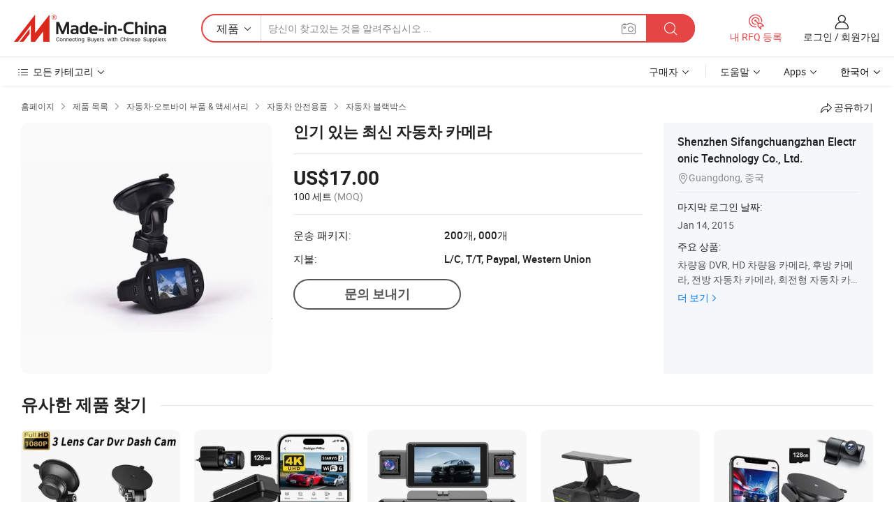

--- FILE ---
content_type: text/html;charset=UTF-8
request_url: https://kr.made-in-china.com/co_sifangchuangzhan/product_Latest-Popular-Car-Camera_eyyhsosog.html
body_size: 21206
content:
<!DOCTYPE HTML>
<html lang="kr">
<head>
    <meta content="text/html; charset=utf-8" http-equiv="Content-Type" />
    <link rel="dns-prefetch" href="//www.micstatic.com">
    <link rel="dns-prefetch" href="//image.made-in-china.com">
    <link rel="dns-prefetch" href="//www.made-in-china.com">
    <link rel="dns-prefetch" href="//pylon.micstatic.com">
    <link rel="dns-prefetch" href="//expo.made-in-china.com">
    <link rel="dns-prefetch" href="//world.made-in-china.com">
    <link rel="dns-prefetch" href="//pic.made-in-china.com">
    <link rel="dns-prefetch" href="//fa.made-in-china.com">
    <meta http-equiv="X-UA-Compatible" content="IE=Edge, chrome=1" />
    <meta name="renderer" content="webkit" />
                            <link rel="alternate" hreflang="en" href="https://sifangchuangzhan.en.made-in-china.com/product/xXRQJOoYYUkZ/China-Latest-Popular-Car-Camera.html" />
                                                        <link rel="alternate" hreflang="es" href="https://es.made-in-china.com/co_sifangchuangzhan/product_Latest-Popular-Car-Camera_eyyhsosog.html" />
                                            <link rel="alternate" hreflang="pt" href="https://pt.made-in-china.com/co_sifangchuangzhan/product_Latest-Popular-Car-Camera_eyyhsosog.html" />
                                            <link rel="alternate" hreflang="fr" href="https://fr.made-in-china.com/co_sifangchuangzhan/product_Latest-Popular-Car-Camera_eyyhsosog.html" />
                                            <link rel="alternate" hreflang="ru" href="https://ru.made-in-china.com/co_sifangchuangzhan/product_Latest-Popular-Car-Camera_eyyhsosog.html" />
                                            <link rel="alternate" hreflang="it" href="https://it.made-in-china.com/co_sifangchuangzhan/product_Latest-Popular-Car-Camera_eyyhsosog.html" />
                                            <link rel="alternate" hreflang="de" href="https://de.made-in-china.com/co_sifangchuangzhan/product_Latest-Popular-Car-Camera_eyyhsosog.html" />
                                            <link rel="alternate" hreflang="nl" href="https://nl.made-in-china.com/co_sifangchuangzhan/product_Latest-Popular-Car-Camera_eyyhsosog.html" />
                                            <link rel="alternate" hreflang="ar" href="https://sa.made-in-china.com/co_sifangchuangzhan/product_Latest-Popular-Car-Camera_eyyhsosog.html" />
                                            <link rel="alternate" hreflang="ko" href="https://kr.made-in-china.com/co_sifangchuangzhan/product_Latest-Popular-Car-Camera_eyyhsosog.html" />
                                            <link rel="alternate" hreflang="ja" href="https://jp.made-in-china.com/co_sifangchuangzhan/product_Latest-Popular-Car-Camera_eyyhsosog.html" />
                                            <link rel="alternate" hreflang="hi" href="https://hi.made-in-china.com/co_sifangchuangzhan/product_Latest-Popular-Car-Camera_eyyhsosog.html" />
                                            <link rel="alternate" hreflang="th" href="https://th.made-in-china.com/co_sifangchuangzhan/product_Latest-Popular-Car-Camera_eyyhsosog.html" />
                                            <link rel="alternate" hreflang="tr" href="https://tr.made-in-china.com/co_sifangchuangzhan/product_Latest-Popular-Car-Camera_eyyhsosog.html" />
                                            <link rel="alternate" hreflang="vi" href="https://vi.made-in-china.com/co_sifangchuangzhan/product_Latest-Popular-Car-Camera_eyyhsosog.html" />
                                            <link rel="alternate" hreflang="id" href="https://id.made-in-china.com/co_sifangchuangzhan/product_Latest-Popular-Car-Camera_eyyhsosog.html" />
                                    <link rel="alternate" hreflang="x-default" href="https://sifangchuangzhan.en.made-in-china.com/product/xXRQJOoYYUkZ/China-Latest-Popular-Car-Camera.html" />
            <title>인기 있는 최신 자동차 카메라 - 중국 1.5인치 차량용 DVR, 미니 휴대용 차량용 DVR</title>
            <meta name="Keywords" content="인기 있는 최신 자동차 카메라,1.5인치 차량용 DVR, 미니 휴대용 차량용 DVR" />
                        <meta name="Description" content="인기 있는 최신 자동차 카메라,에 대한 세부 정보찾기 1.5인치 차량용 DVR, 미니 휴대용 차량용 DVR 에서 인기 있는 최신 자동차 카메라 - Shenzhen Sifangchuangzhan Electronic Technology Co., Ltd." />
             <meta property="og:title" content="[Hot Item] 인기 있는 최신 자동차 카메라"/>
<meta property="og:type" content="product"/>
<meta property="og:url" content="https://kr.made-in-china.com/co_sifangchuangzhan/product_Latest-Popular-Car-Camera_eyyhsosog.html"/>
<meta property="og:image" content="https://image.made-in-china.com/2f0j00WSyarIABkhoK/Latest-Popular-Car-Camera.jpg"/>
<meta property="og:site_name" content="Made-in-China.com"/>
<meta property="fb:admins" content="292039974180201"/>
<meta property="fb:page_id" content="10150525576765348"/>
<meta property="fb:app_id" content="205885989426763"/>
<meta property="og:description" content="모델 번호.: C600 화면 크기: 1.5 &quot; 기능: 데이터 기록을 운전, 사고 기록 및 분석, 저장 동영상, 표시 및 인쇄, 피로 운전 경고 촬영 각도: 120 ¡ 픽셀: 500 만 SD 카드 메모리 크기: 8G"/>
<meta property="product:price:amount" content="17.0" />
<meta property="product:price:currency" content="USD" />
<meta property="og:availability" content="instock" />
<link rel="canonical" href="https://kr.made-in-china.com/co_sifangchuangzhan/product_Latest-Popular-Car-Camera_eyyhsosog.html" />
            <link rel="amphtml" href="https://kr.made-in-china.com/amp/co_sifangchuangzhan/product_Latest-Popular-Car-Camera_eyyhsosog.html">
    <link rel="stylesheet" type="text/css" href="https://www.micstatic.com/common/css/global_bdef139a.css" media="all">
    <link rel="stylesheet" type="text/css" href="https://www.micstatic.com/landing/www/product/free/css/global_v2_96df6b18.css" media="all">
    <link rel="stylesheet" type="text/css" href="https://www.micstatic.com/common/js/assets/artDialog/2.0.0/skins/default_9d77dce2.css" />
    <link rel="stylesheet" href="https://www.micstatic.com/landing/www/product/free/css/detail_v2_18a5c081.css">
            <link rel="stylesheet" type="text/css" href="https://www.micstatic.com/landing/www/product/free/css/detail-mlan_51101171.css" media="all"/>
            <script type="text/javascript" src="https://www.micstatic.com/common/js/libs/jquery_2ad57377.js" charset="utf-8" crossorigin="anonymous" ></script><script type="text/javascript" src="https://www.micstatic.com/common/js/libs/class.0.3.2_2c7a4288.js" charset="utf-8" crossorigin="anonymous" ></script><!-- Polyfill Code Begin --><script chaset="utf-8" type="text/javascript" src="https://www.micstatic.com/polyfill/polyfill-simplify_eb12d58d.js"></script><!-- Polyfill Code End --></head>
<body class="res-wrapper" probe-clarity="false" >
    <div style="position:absolute;top:0;left:0;width:1px;height:1px;overflow:hidden">
        <img src="//stat.made-in-china.com/event/rec.gif?type=0&data=%7B%22layout%22%3A%22-1%22%2C%22ct%22%3A%221%22%2C%22pos%22%3A0%2C%22random%22%3A%220%22%2C%22c%22%3A%222%22%7D&st=1769510082838"/>
    </div>
    <input type="hidden" id="lan" name="lan" value="kr">
    <input id="rfqClickData" type="hidden" value="type=2&data=%7B%22layout%22%3A%22-1%22%2C%22ct%22%3A%221%22%2C%22pos%22%3A0%2C%22random%22%3A%220%22%2C%22c%22%3A%222%22%7D&st=1769510082838&rfqc=1" />
    <input id="rootpath" type="hidden" value="" />
    <input type="hidden" id="loginUserName" value="sifangchuangzhan"/>
    <input type="hidden" id="enHomeUrl" value="https://sifangchuangzhan.en.made-in-china.com"/>
    <input type="hidden" id="pureFreeUrlType" value="false"/>
    <input type="hidden" id="logoImgUrl" value=""/>
    <input type="hidden" id="comReviewSourceId" value="NbRJsLHjnTIo"/>
            <input type="hidden" name="abTestCode" id="abTestCode" value="" />
            <input type="hidden" name="searchTip" id="searchTip" value="아직도 찾고 계신가요? 더 검색해서 원하는 것을 찾으세요!">
    <input type="hidden" name="user_behavior_trace_id" id="user_behavior_trace_id" value="1jfvga63p5edr"/>
        <input type="hidden" id="contactUrlParam" value="?plant=kr&from=shrom&type=down&page=p_detail">
            <div id="header" ></div>
<script>
    function headerMlanInit() {
        const funcName = 'headerMlan';
        const app = new window[funcName]({target: document.getElementById('header'), props: {props: {"pageType":9,"logoTitle":"제조업체 및 공급업체","logoUrl":null,"base":{"buyerInfo":{"service":"서비스","newUserGuide":"신규 사용자 가이드","auditReport":"Audited Suppliers' Reports","meetSuppliers":"Meet Suppliers","onlineTrading":"Secured Trading Service","buyerCenter":"바이어 센터","contactUs":"문의하기","search":"검색","prodDirectory":"제품 목록","supplierDiscover":"Supplier Discover","sourcingRequest":"포스트 소싱 요청","quickLinks":"Quick Links","myFavorites":"내 즐겨찾기","visitHistory":"검색 기록","buyer":"구매자","blog":"비즈니스 통찰력"},"supplierInfo":{"supplier":"공급업체","joinAdvance":"加入高级会员","tradeServerMarket":"外贸服务市场","memberHome":"外贸e家","cloudExpo":"Smart Expo云展会","onlineTrade":"交易服务","internationalLogis":"国际物流","northAmericaBrandSailing":"北美全渠道出海","micDomesticTradeStation":"中国制造网内贸站"},"helpInfo":{"whyMic":"Why Made-in-China.com","auditSupplierWay":"공급업체 감사는 어떻게 하나요","securePaymentWay":"결제는 어떻게 보호합니까","submitComplaint":"불만사항 제출","contactUs":"문의하기","faq":"FAQ","help":"도움말"},"appsInfo":{"downloadApp":"앱 다운로드!","forBuyer":"구매자를 위해","forSupplier":"공급자를 위해","exploreApp":"앱 독점 할인 살펴보기","apps":"Apps"},"languages":[{"lanCode":0,"simpleName":"en","name":"English","value":"https://sifangchuangzhan.en.made-in-china.com/product/xXRQJOoYYUkZ/China-Latest-Popular-Car-Camera.html","htmlLang":"en"},{"lanCode":5,"simpleName":"es","name":"Español","value":"https://es.made-in-china.com/co_sifangchuangzhan/product_Latest-Popular-Car-Camera_eyyhsosog.html","htmlLang":"es"},{"lanCode":4,"simpleName":"pt","name":"Português","value":"https://pt.made-in-china.com/co_sifangchuangzhan/product_Latest-Popular-Car-Camera_eyyhsosog.html","htmlLang":"pt"},{"lanCode":2,"simpleName":"fr","name":"Français","value":"https://fr.made-in-china.com/co_sifangchuangzhan/product_Latest-Popular-Car-Camera_eyyhsosog.html","htmlLang":"fr"},{"lanCode":3,"simpleName":"ru","name":"Русский язык","value":"https://ru.made-in-china.com/co_sifangchuangzhan/product_Latest-Popular-Car-Camera_eyyhsosog.html","htmlLang":"ru"},{"lanCode":8,"simpleName":"it","name":"Italiano","value":"https://it.made-in-china.com/co_sifangchuangzhan/product_Latest-Popular-Car-Camera_eyyhsosog.html","htmlLang":"it"},{"lanCode":6,"simpleName":"de","name":"Deutsch","value":"https://de.made-in-china.com/co_sifangchuangzhan/product_Latest-Popular-Car-Camera_eyyhsosog.html","htmlLang":"de"},{"lanCode":7,"simpleName":"nl","name":"Nederlands","value":"https://nl.made-in-china.com/co_sifangchuangzhan/product_Latest-Popular-Car-Camera_eyyhsosog.html","htmlLang":"nl"},{"lanCode":9,"simpleName":"sa","name":"العربية","value":"https://sa.made-in-china.com/co_sifangchuangzhan/product_Latest-Popular-Car-Camera_eyyhsosog.html","htmlLang":"ar"},{"lanCode":11,"simpleName":"kr","name":"한국어","value":"https://kr.made-in-china.com/co_sifangchuangzhan/product_Latest-Popular-Car-Camera_eyyhsosog.html","htmlLang":"ko"},{"lanCode":10,"simpleName":"jp","name":"日本語","value":"https://jp.made-in-china.com/co_sifangchuangzhan/product_Latest-Popular-Car-Camera_eyyhsosog.html","htmlLang":"ja"},{"lanCode":12,"simpleName":"hi","name":"हिन्दी","value":"https://hi.made-in-china.com/co_sifangchuangzhan/product_Latest-Popular-Car-Camera_eyyhsosog.html","htmlLang":"hi"},{"lanCode":13,"simpleName":"th","name":"ภาษาไทย","value":"https://th.made-in-china.com/co_sifangchuangzhan/product_Latest-Popular-Car-Camera_eyyhsosog.html","htmlLang":"th"},{"lanCode":14,"simpleName":"tr","name":"Türkçe","value":"https://tr.made-in-china.com/co_sifangchuangzhan/product_Latest-Popular-Car-Camera_eyyhsosog.html","htmlLang":"tr"},{"lanCode":15,"simpleName":"vi","name":"Tiếng Việt","value":"https://vi.made-in-china.com/co_sifangchuangzhan/product_Latest-Popular-Car-Camera_eyyhsosog.html","htmlLang":"vi"},{"lanCode":16,"simpleName":"id","name":"Bahasa Indonesia","value":"https://id.made-in-china.com/co_sifangchuangzhan/product_Latest-Popular-Car-Camera_eyyhsosog.html","htmlLang":"id"}],"showMlan":true,"showRules":false,"rules":"Rules","language":"kr","menu":"메뉴","subTitle":null,"subTitleLink":null,"stickyInfo":null},"categoryRegion":{"categories":"모든 카테고리","categoryList":[{"name":"농업 식품","value":"https://kr.made-in-china.com/category1_Agriculture-Food/Agriculture-Food_usssssssss.html","catCode":"1000000000"},{"name":"의류&악세서리","value":"https://kr.made-in-china.com/category1_Apparel-Accessories/Apparel-Accessories_uussssssss.html","catCode":"1100000000"},{"name":"아트&공예","value":"https://kr.made-in-china.com/category1_Arts-Crafts/Arts-Crafts_uyssssssss.html","catCode":"1200000000"},{"name":"자동차·오토바이 부품 & 액세서리","value":"https://kr.made-in-china.com/category1_Auto-Motorcycle-Parts-Accessories/Auto-Motorcycle-Parts-Accessories_yossssssss.html","catCode":"2900000000"},{"name":"가방·케이스 & 박스","value":"https://kr.made-in-china.com/category1_Bags-Cases-Boxes/Bags-Cases-Boxes_yhssssssss.html","catCode":"2600000000"},{"name":"화학제품","value":"https://kr.made-in-china.com/category1_Chemicals/Chemicals_uissssssss.html","catCode":"1300000000"},{"name":"컴퓨터 제품","value":"https://kr.made-in-china.com/category1_Computer-Products/Computer-Products_iissssssss.html","catCode":"3300000000"},{"name":"건축&장식재료","value":"https://kr.made-in-china.com/category1_Construction-Decoration/Construction-Decoration_ugssssssss.html","catCode":"1500000000"},{"name":"가전제품","value":"https://kr.made-in-china.com/category1_Consumer-Electronics/Consumer-Electronics_unssssssss.html","catCode":"1400000000"},{"name":"전기&전자","value":"https://kr.made-in-china.com/category1_Electrical-Electronics/Electrical-Electronics_uhssssssss.html","catCode":"1600000000"},{"name":"가구","value":"https://kr.made-in-china.com/category1_Furniture/Furniture_yessssssss.html","catCode":"2700000000"},{"name":"건강&의료","value":"https://kr.made-in-china.com/category1_Health-Medicine/Health-Medicine_uessssssss.html","catCode":"1700000000"},{"name":"공업 설비 & 부품","value":"https://kr.made-in-china.com/category1_Industrial-Equipment-Components/Industrial-Equipment-Components_inssssssss.html","catCode":"3400000000"},{"name":"계측기 & 측정기","value":"https://kr.made-in-china.com/category1_Instruments-Meters/Instruments-Meters_igssssssss.html","catCode":"3500000000"},{"name":"경공업 & 일상용품","value":"https://kr.made-in-china.com/category1_Light-Industry-Daily-Use/Light-Industry-Daily-Use_urssssssss.html","catCode":"1800000000"},{"name":"조명 & 조명 기기","value":"https://kr.made-in-china.com/category1_Lights-Lighting/Lights-Lighting_isssssssss.html","catCode":"3000000000"},{"name":"제조&가공 기계","value":"https://kr.made-in-china.com/category1_Manufacturing-Processing-Machinery/Manufacturing-Processing-Machinery_uossssssss.html","catCode":"1900000000"},{"name":"야금·광물 & 에너지","value":"https://kr.made-in-china.com/category1_Metallurgy-Mineral-Energy/Metallurgy-Mineral-Energy_ysssssssss.html","catCode":"2000000000"},{"name":"사무용품","value":"https://kr.made-in-china.com/category1_Office-Supplies/Office-Supplies_yrssssssss.html","catCode":"2800000000"},{"name":"포장 & 인쇄","value":"https://kr.made-in-china.com/category1_Packaging-Printing/Packaging-Printing_ihssssssss.html","catCode":"3600000000"},{"name":"보안 & 보호","value":"https://kr.made-in-china.com/category1_Security-Protection/Security-Protection_ygssssssss.html","catCode":"2500000000"},{"name":"서비스","value":"https://kr.made-in-china.com/category1_Service/Service_ynssssssss.html","catCode":"2400000000"},{"name":"스포츠용품 & 레저","value":"https://kr.made-in-china.com/category1_Sporting-Goods-Recreation/Sporting-Goods-Recreation_iussssssss.html","catCode":"3100000000"},{"name":"섬유","value":"https://kr.made-in-china.com/category1_Textile/Textile_yussssssss.html","catCode":"2100000000"},{"name":"공구 & 하드웨어","value":"https://kr.made-in-china.com/category1_Tools-Hardware/Tools-Hardware_iyssssssss.html","catCode":"3200000000"},{"name":"장난감","value":"https://kr.made-in-china.com/category1_Toys/Toys_yyssssssss.html","catCode":"2200000000"},{"name":"교통 운송","value":"https://kr.made-in-china.com/category1_Transportation/Transportation_yissssssss.html","catCode":"2300000000"}],"more":"더 보기"},"searchRegion":{"show":true,"lookingFor":"당신이 찾고있는 것을 알려주십시오 ...","homeUrl":"//kr.made-in-china.com","products":"제품","suppliers":"공급업체","auditedFactory":null,"uploadImage":"이미지 업로드","max20MbPerImage":"이미지당 최대 20MB","yourRecentKeywords":"최근 키워드","clearHistory":"기록 지우기","popularSearches":"관련 검색","relatedSearches":"더 보기","more":null,"maxSizeErrorMsg":"업로드에 실패했습니다. 최대 이미지 크기는 20MB입니다.","noNetworkErrorMsg":"네트워크 연결이 안됩니다. 네트워크 설정을 확인하고 다시 시도하세요.","uploadFailedErrorMsg":"업로드에 실패했습니다. 이미지 형식이 잘못되었습니다. 지원되는 형식: JPG,PNG,BMP.","relatedList":null,"relatedTitle":null,"relatedTitleLink":null,"formParams":null,"mlanFormParams":{"keyword":null,"inputkeyword":null,"type":null,"currentTab":null,"currentPage":null,"currentCat":null,"currentRegion":null,"currentProp":null,"submitPageUrl":null,"parentCat":null,"otherSearch":null,"currentAllCatalogCodes":null,"sgsMembership":null,"memberLevel":null,"topOrder":null,"size":null,"more":"더","less":"less","staticUrl50":null,"staticUrl10":null,"staticUrl30":null,"condition":"0","conditionParamsList":[{"condition":"0","conditionName":null,"action":"https://kr.made-in-china.com/quality-china-product/middleSearch","searchUrl":null,"inputPlaceholder":null},{"condition":"1","conditionName":null,"action":"/companySearch?keyword=#word#","searchUrl":null,"inputPlaceholder":null}]},"enterKeywordTips":"검색을 위해 최소한 키워드를 입력하십시오.","openMultiSearch":false},"frequentRegion":{"rfq":{"rfq":"내 RFQ 등록","searchRfq":"Search RFQs","acquireRfqHover":"필요한 사항을 알려주시고 견적을 받는 쉬운 방법을 시도해 보십시오!","searchRfqHover":"Discover quality RFQs and connect with big-budget buyers"},"account":{"account":"계정","signIn":"로그인","join":"회원가입","newUser":"새로운 사용자","joinFree":"무료 가입","or":"또는","socialLogin":"로그인, 무료 가입 또는 Facebook, Linkedin, Twitter, Google, %s로 계속하기를 클릭하여 %sUser Agreement%s 및 %sPrivacy Policy%s에 동의합니다.","message":"메시지","quotes":"인용 부호","orders":"명령","favorites":"즐겨 찾기","visitHistory":"검색 기록","postSourcingRequest":"포스트 소싱 요청","hi":"안녕","signOut":"로그 아웃","manageProduct":"제품 관리","editShowroom":"쇼룸 편집","username":"","userType":null,"foreignIP":true,"currentYear":2026,"userAgreement":"사용자 약관","privacyPolicy":"개인정보 보호정책"},"message":{"message":"메시지","signIn":"로그인","join":"회원가입","newUser":"새로운 사용자","joinFree":"무료 가입","viewNewMsg":"Sign in to view the new messages","inquiry":"문의","rfq":"RFQs","awaitingPayment":"Awaiting payments","chat":"채팅","awaitingQuotation":"견적 대기 중"},"cart":{"cart":"문의바구니"}},"busiRegion":null,"previewRegion":null}}});
		const hoc=o=>(o.__proto__.$get=function(o){return this.$$.ctx[this.$$.props[o]]},o.__proto__.$getKeys=function(){return Object.keys(this.$$.props)},o.__proto__.$getProps=function(){return this.$get("props")},o.__proto__.$setProps=function(o){var t=this.$getKeys(),s={},p=this;t.forEach(function(o){s[o]=p.$get(o)}),s.props=Object.assign({},s.props,o),this.$set(s)},o.__proto__.$help=function(){console.log("\n            $set(props): void             | 设置props的值\n            $get(key: string): any        | 获取props指定key的值\n            $getKeys(): string[]          | 获取props所有key\n            $getProps(): any              | 获取props里key为props的值（适用nail）\n            $setProps(params: any): void  | 设置props里key为props的值（适用nail）\n            $on(ev, callback): func       | 添加事件监听，返回移除事件监听的函数\n            $destroy(): void              | 销毁组件并触发onDestroy事件\n        ")},o);
        window[`${funcName}Api`] = hoc(app);
    };
</script><script type="text/javascript" crossorigin="anonymous" onload="headerMlanInit()" src="https://www.micstatic.com/nail/pc/header-mlan_6f301846.js"></script>    <div class="page">
        <div class="grid">
            <input type="hidden" id="curLanCode" value=" 11"/>
            <input id="ads_word" name="ads_word" type="hidden" value="" />
            <input type="hidden" name="qaToken" id="qaToken" value="" />
            <input type="hidden" id="qaSource" value="">
            <input type="hidden" name="iqa-country" id="iqa-country" value="" />
            <input type="hidden" name="iqa-portrait" id="iqa-portrait" value="" />
                        <input type="hidden" name="iqa-tooltip-selecter" id="iqa-tooltip-selecter" value="#J-send-inquiry" />
            <script class="J-mlan-config" type="text/data-lang" data-lang="kr">
                {
                    "more": "모두보기",
                "less": "덜보기",
                "pmore": "더 보기",
                "pless": "적게",
                "emailRequired": "당신의 이메일 주소를 입력하십시오.",
                "email": "유효한 이메일 주소를 입력하십시오.",
                "contentRequired": "문의하실 내용을 입력해주세요.",
                "maxLength": "요청 내용은 20~4000자여야 합니다.",
                "quiryDialogTitle": "공급 업체와의 신뢰를 구축하기 위해 연락처를 입력 (들)",
                "videoTitle": "관련 동영상 보기",
                "alsoViewTitle": "이것을 본 사람도 보았습니다",
                "latestPriceTitle": "정확한 견적을 받으려면 세부 요구 사항을 입력하십시오.",
                "frequencyError": "작업이 너무 잦습니다. 나중에 다시 시도해 주세요.",
                "ratingReviews": "평가 및 리뷰",
                "selectOptions": ["최고 리뷰", "가장 최근"],
                "overallReviews": {
                    "title": "전체 리뷰",
                    "reviews": "리뷰",
                    "star": "별"
                },
                "customerSatisfaction": {
                    "title": "고객 만족",
                    "response": "응답",
                    "service": "서비스",
                    "quality": "품질",
                    "delivery": "배달"
                },
                "reviewDetails": {
                    "title": "검토 세부 정보",
                    "verifiedPurchase": "검증된 구매",
                    "showPlace": {
                        "publicShow": "Public show",
                        "publicShowInProtection": "Public show (Protection period)",
                        "onlyInVo": "Only show in VO"
                    },
                    "modified": "수정됨"
                },
                "pager": {
                    "goTo": "이동",
                    "page": "페이지",
                    "next": "다음",
                    "prev": "이전",
                    "confirm": "확인"
                },
                "loadingTip": "로딩 중",
                "foldingReviews": "접기 리뷰 보기",
                "noInfoTemporarily": "일시적으로 정보가 없습니다.",
                "Company Introduction": "회사소개"
            }
            </script>
            <div class="page-product-details">
                <div class="detail-wrapper cf">
                    <div class="main-wrap">
                                                    <input type="hidden" id="encodeProdCatCode" value="QwCRYEJjFmnx"/>
                                                <input type="hidden" id="sensor_pg_v" value="pid:xXRQJOoYYUkZ,cid:NbRJsLHjnTIo,tp:104,stp:10403,plate:normal,sst:free"/>
                        <input type="hidden" id="isUser" value="false">
                        <!-- 面包屑 -->
                        <div class="top-box">
                            <div class="crumb">
    <span>
                <a rel="nofollow" target="_blank" href="//kr.made-in-china.com/">
                    <span>홈페이지</span>
    </a>
    </span>
    <i class="micon">&#xe008;</i>
    <span>
                                <a target="_blank" href="https://kr.made-in-china.com/html/category.html">
                        <span>제품 목록</span>
        </a>
            </span>
                        <i class="micon">&#xe008;</i>
            <span>
                            <a target="_blank" href="https://kr.made-in-china.com/category1_Auto-Motorcycle-Parts-Accessories/Auto-Motorcycle-Parts-Accessories_yossssssss.html">
                                    <span>자동차·오토바이 부품 & 액세서리</span>
            </a>
            </span>
                    <i class="micon">&#xe008;</i>
            <span>
                            <a target="_blank" href="https://kr.made-in-china.com/category23_Auto-Motorcycle-Parts-Accessories/Car-Safety_yosrssssss_1.html">
                                    <span>자동차 안전용품</span>
            </a>
            </span>
                <i class="micon">&#xe008;</i>
        <span>
                        <a target="_blank" href="https://kr.made-in-china.com/category23_Auto-Motorcycle-Parts-Accessories/Car-Black-Box_yosrsyssss_1.html">
                            <span>자동차 블랙박스</span>
        </a>
        </span>
    </div>
                            <div class="sider-top cf">
        <div class="share-wrap share-small-wrap J-share">
    <span class="share-link">
        <i class="ob-icon icon-right-rotation"></i> 공유하기 </span>
    <div class="share-cnt cf">
        <span class="share-empty-box"></span>
                                <span id="J-sns-icons" data-Image="//image.made-in-china.com/43f34j00WSyarIABkhoK/Latest-Popular-Car-Camera.jpg" data-Desc="인기 있는 최신 자동차 카메라 on Made-in-China.com"
                  data-fblink="https://kr.made-in-china.com/co_sifangchuangzhan/product_Latest-Popular-Car-Camera_eyyhsosog.html?utm_medium=free&utm_campaign=showroom_share&utm_source=facebook"
                  data-twlink="https://kr.made-in-china.com/co_sifangchuangzhan/product_Latest-Popular-Car-Camera_eyyhsosog.html?utm_medium=free&utm_campaign=showroom_share&utm_source=twitter"
                  data-ptlink="https://kr.made-in-china.com/co_sifangchuangzhan/product_Latest-Popular-Car-Camera_eyyhsosog.html?utm_medium=free&utm_campaign=showroom_share&utm_source=pinterest"
                  data-ldlink="https://kr.made-in-china.com/co_sifangchuangzhan/product_Latest-Popular-Car-Camera_eyyhsosog.html?utm_medium=free&utm_campaign=showroom_share&utm_source=linkedin"
                            ></span>
                <span class="mail link-blue fr">
            <iframe src="about:blank" frameborder="0" id="I-email-this-page" name="I-email-this-page" width="0" height="0" style="width:0;height:0;"></iframe>
            <a class="micpm" href="https://sifangchuangzhan.en.made-in-china.com/share/xXRQJOoYYUkZ/China-Latest-Popular-Car-Camera.html?lanCode=11" rel="nofollow" title="Email" target="I-email-this-page" ><i class="micon" title="Email this page"></i></a>
        </span>
    </div>
</div>
</div>
                        </div>
                        <!-- 产品主要信息 -->
                        <div class="product-info-box">
                            <div class="free-page-main-info main-info cf" faw-module="main_product" faw-exposure>
                                                                    <div class="gallary-box">
                                        <div class="gallary-wrap">
                                            <div class="pic-list" id="pic-list">
                                                <div class="item" fsrc="#">
                                                    <div class="hvalign">
                                                        <div class="hvalign-cnt" ads-data="st:8">
                                                                                                                                                                                            <img src="//image.made-in-china.com/155f0j00WSyarIABkhoK/Latest-Popular-Car-Camera.webp" alt="인기 있는 최신 자동차 카메라"
                                                                        title="인기 있는 최신 자동차 카메라">
                                                                                                                    </div>
                                                    </div>
                                                </div>
                                            </div>
                                        </div>
                                    </div>
                                                                    <div class="base-info">
                                        <div class="pro-name">
                                            <h1>인기 있는 최신 자동차 카메라</h1>
                                                                                    </div>
                                                                                    <div class="property">
                                                                    <div class="price-box">
            <div class="price-base-info">
                                    <div class="only-one-priceNum">
                        <table>
                            <tbody>
                            <tr style="display: inline-flex; flex-wrap: wrap;flex-direction: column;" class="only-one-priceNum-tr">
                                <td style="padding: 0 !important;">
                                    <span class="only-one-priceNum-td-left">US$17.00</span>
                                </td>
                                <td style="padding: 0" class="sa-only-property-price only-one-priceNum-price">
                                    <span style="color: #222">100 세트</span>
                                    <span style="color: #888888">
                                            (MOQ)
                                        </span>
                                </td>
                            </tr>
                            </tbody>
                        </table>
                    </div>
            </div>
        </div>
    <div class="others">
                                                                            <div class="th">운송 패키지:</div>
                    <div class="td" title="200개, 000개">200개, 000개</div>
                                                                <div class="th">지불:</div>
                    <div class="td" title="L/C, T/T, Paypal, Western Union">L/C, T/T, Paypal, Western Union</div>
                                </div>
</div>
                                        <div class="act-box">
                                                                                            <div class="btns">
                                                                                                            <a fun-inquiry-product class="btn" target="_blank" href="https://www.made-in-china.com/sendInquiry/prod_xXRQJOoYYUkZ_NbRJsLHjnTIo.html?plant=kr&from=shrom&type=down&page=p_detail" rel="nofollow" ads-data="st:24,pdid:xXRQJOoYYUkZ,pcid:NbRJsLHjnTIo">문의 보내기</a>
                                                                                                    </div>
                                                                                    </div>
                                    </div>
                            </div>
                            <div class="com-info">
        <div class="base">
        <p class="com-name">
            <a href="https://kr.made-in-china.com/co_sifangchuangzhan/">
                Shenzhen Sifangchuangzhan Electronic Technology Co., Ltd.
            </a>
        </p>
        <p class="local"><i class="micon">&#xe024;</i>Guangdong, 중국</p>
    </div>
        <div class="review-scores">
                <div class="J-review-box" style="display: none;border-top: 1px solid #e6ecf2;padding: 5px 0;">
                            <span>What's your impression of this company?</span>
                        <div class="score-item review-btn" ads-data="st:114">
                <i class="ob-icon icon-fill-text"></i>
                <span style="color:#007DFA;text-decoration: underline;cursor: pointer;">review now</span>
            </div>
        </div>
    </div>
    <div class="other com-other-info">
        <div class="mrb-10">
            <p><span>마지막 로그인 날짜:</span></p>
            <p> Jan 14, 2015</p>
        </div>
        <div class="mrb-10">
                    </div>
        <div>
                            <p><span>주요 상품:</span></p>
                <p>
                                        <span class="sider-main-products-new ellipsis-two-lines" >
                                        &#52264;&#47049;&#50857; DVR, HD &#52264;&#47049;&#50857; &#52852;&#47700;&#46972;, &#54980;&#48169; &#52852;&#47700;&#46972;, &#51204;&#48169; &#51088;&#46041;&#52264; &#52852;&#47700;&#46972;, &#54924;&#51204;&#54805; &#51088;&#46041;&#52264; &#52852;&#47700;&#46972;, GPS&#44032; &#51080;&#45716; &#51088;&#46041;&#52264; &#52852;&#47700;&#46972;
                                        </span>
                                    </p>
                <div class="new-more">
                    <a href="https://kr.made-in-china.com/co_sifangchuangzhan/product_group_s_s_1.html" target="_blank">더 보기<i class="ob-icon icon-right"></i></a>
                </div>
                    </div>
    </div>
</div>
                        </div>
                        <!-- Similar Items -->
                        <!-- ab实验只保留c -->
                        <div class="J-similar-product-place" faw-module="YML" faw-exposure>
    <div class="sr-similar-product-block">
        <div class="text-width-line">
            <div class="text">유사한 제품 찾기</div>
            <div class="line"></div>
        </div>
        <div class="sr-similar-product-wrap cf J-similar-product-wrap wrap-v3">
            <div class="sr-layout-content sr-similar-product-cnt cf J-similar-proudct-list ">
                <div class="sr-skeleton-container">
                    <div class="sr-skeleton-item">
                        <div class="sr-skeleton-pic"></div>
                        <div class="sr-skeleton-name"></div>
                        <div class="sr-skeleton-next-name"></div>
                        <div class="sr-skeleton-price"></div>
                        <div class="sr-skeleton-moq"></div>
                    </div>
                    <div class="sr-skeleton-item">
                        <div class="sr-skeleton-pic"></div>
                        <div class="sr-skeleton-name"></div>
                        <div class="sr-skeleton-next-name"></div>
                        <div class="sr-skeleton-price"></div>
                        <div class="sr-skeleton-moq"></div>
                    </div>
                    <div class="sr-skeleton-item">
                        <div class="sr-skeleton-pic"></div>
                        <div class="sr-skeleton-name"></div>
                        <div class="sr-skeleton-next-name"></div>
                        <div class="sr-skeleton-price"></div>
                        <div class="sr-skeleton-moq"></div>
                    </div>
                    <div class="sr-skeleton-item">
                        <div class="sr-skeleton-pic"></div>
                        <div class="sr-skeleton-name"></div>
                        <div class="sr-skeleton-next-name"></div>
                        <div class="sr-skeleton-price"></div>
                        <div class="sr-skeleton-moq"></div>
                    </div>
                    <div class="sr-skeleton-item">
                        <div class="sr-skeleton-pic"></div>
                        <div class="sr-skeleton-name"></div>
                        <div class="sr-skeleton-next-name"></div>
                        <div class="sr-skeleton-price"></div>
                        <div class="sr-skeleton-moq"></div>
                    </div>
                    <div class="sr-skeleton-item">
                        <div class="sr-skeleton-pic"></div>
                        <div class="sr-skeleton-name"></div>
                        <div class="sr-skeleton-next-name"></div>
                        <div class="sr-skeleton-price"></div>
                        <div class="sr-skeleton-moq"></div>
                    </div>
                </div>
            </div>
        </div>
    </div>
</div>
                        <!-- You May Like -->
                        <div class="product-box">
                            <div class="auto-box">
                                 <div class="main-block product-info J-tabs">
    <div class="main-block-title cf">
        <div class="desc-title J-tab selected"><h2>제품 설명</h2></div>
        <div class="desc-title J-tab"><h2>회사 정보</h2></div>
                    </div>
    <div class="main-block-wrap cf">
        <div class="desc rich-text J-tab-cnt" style="display:none;" >
                            <div class="sr-txt-title">
                    <h2 class="sr-txt-h2">기본 정보</h2>
                </div>
                                        <div class="basic-info cf">
                    <div class="basic-info-list">
                                                    <div class="bsc-item cf">
                                <div class="bac-item-label fl">모델 번호.</div>
                                                                    <div class="bac-item-value fl">C600</div>
                                                            </div>
                                                    <div class="bsc-item cf">
                                <div class="bac-item-label fl">화면 크기</div>
                                                                    <div class="bac-item-value fl">1.5 &quot;</div>
                                                            </div>
                                                    <div class="bsc-item cf">
                                <div class="bac-item-label fl">기능</div>
                                                                    <div class="bac-item-value fl">데이터 기록을 운전, 사고 기록 및 분석, 저장 동영상, 표시 및 인쇄, 피로 운전 경고</div>
                                                            </div>
                                                    <div class="bsc-item cf">
                                <div class="bac-item-label fl">촬영 각도</div>
                                                                    <div class="bac-item-value fl">120 ¡</div>
                                                            </div>
                                                    <div class="bsc-item cf">
                                <div class="bac-item-label fl">픽셀</div>
                                                                    <div class="bac-item-value fl">500 만</div>
                                                            </div>
                                                    <div class="bsc-item cf">
                                <div class="bac-item-label fl">SD 카드 메모리 크기</div>
                                                                    <div class="bac-item-value fl">8G</div>
                                                            </div>
                                                    <div class="bsc-item cf">
                                <div class="bac-item-label fl">Video Resolution</div>
                                                                    <div class="bac-item-value fl">1920*1080(1080FHD)</div>
                                                            </div>
                                                    <div class="bsc-item cf">
                                <div class="bac-item-label fl">Photo Resolution</div>
                                                                    <div class="bac-item-value fl">12m/10m/8m/5m/3m/2mhd/VGA/1.3m</div>
                                                            </div>
                                                    <div class="bsc-item cf">
                                <div class="bac-item-label fl">Lens</div>
                                                                    <div class="bac-item-value fl">120degree Wide Angle</div>
                                                            </div>
                                                    <div class="bsc-item cf">
                                <div class="bac-item-label fl">Display Screen</div>
                                                                    <div class="bac-item-value fl">1.5 Inch TFT LCD</div>
                                                            </div>
                                                    <div class="bsc-item cf">
                                <div class="bac-item-label fl">Video Format</div>
                                                                    <div class="bac-item-value fl">AVI/M-JPEG</div>
                                                            </div>
                                                    <div class="bsc-item cf">
                                <div class="bac-item-label fl">Photo Format</div>
                                                                    <div class="bac-item-value fl">JPEG</div>
                                                            </div>
                                                    <div class="bsc-item cf">
                                <div class="bac-item-label fl">Recording Medium</div>
                                                                    <div class="bac-item-value fl">TF Card, up to 32GB</div>
                                                            </div>
                                                    <div class="bsc-item cf">
                                <div class="bac-item-label fl">등록상표</div>
                                                                    <div class="bac-item-value fl">HWZ</div>
                                                            </div>
                                                    <div class="bsc-item cf">
                                <div class="bac-item-label fl">규격</div>
                                                                    <div class="bac-item-value fl">CE/FCC/RoHS</div>
                                                            </div>
                                                    <div class="bsc-item cf">
                                <div class="bac-item-label fl">원산지</div>
                                                                    <div class="bac-item-value fl">China</div>
                                                            </div>
                                                    <div class="bsc-item cf">
                                <div class="bac-item-label fl">세관코드</div>
                                                                    <div class="bac-item-value fl">90291020</div>
                                                            </div>
                                            </div>
                </div>
                        <div class="sr-txt-title" style="margin-top: 20px">
                <h2 class="sr-txt-h2">제품 설명</h2>
            </div>
                                                <div>
                        초슬림 미니사이즈&comma; IR의 강렬&kopf; LED 야식 휴대용 카 DVR 최근<br /><br />대량 배송 시 인기 있는 신모델&comma;<br />미니 카 풀 HD 고품질 자동차 DVR C600<br /><br />특징&colon;<br /><br />- 디스플레이&colon; 1&period;5&quot; TFT LCD 스크린&period;<br />-동영상 해상도&colon; HD1080P<br />렌즈&colon; 120도 광각&period;<br />330도 회전 렌즈<br />-센서 CMOS 1&period;0메가&Fopf;셀&period;<br />- 지지 중력 감지 기능<br />마이크로 LED 적외선 야간 시야 조명<br />- 원격 제어를 지원&xopf;니다&period;<br />-모션 감지 기능을 지원&xopf;니다&period;<br />- 업데이트 시간 및 날짜 기능을 지원&xopf;니다&period;<br />지원 재설정 기능<br />1&period;5인치 LCD 저렴&kopf; 가격 자동차 Dash 카메라 C600&period;<br />특별 행사 5MP 720p HD 드라이버 레코더 미니 DVR 카메라&period;<br />지원 주기 - 레코딩 및 표지 비디오 아카이브 기능<br />자동 녹화 및 미리 보기 기능을 지원&xopf;니다&period;<br />-2013년 최고 HD 광각&period;<br />컬러 자동차 카메라 지원 자동 녹화 자동차 블랙 박스&period;<br /><br />사양<br />특징&colon; HD 카메라&comma; HD 비디오 레코딩<br />G-센서&colon; 내장&lpar;긴급 구급 사고 발생 시 삭제되지 않음&rpar;<br />LCD 스크린 크기&colon; 1&period;5&quot; LTP<br />카메라&colon; 120 A&plus; 등급 고해상도 초광각 렌즈<br />언어&colon; 영어&comma; &Afr;랑스어&comma; 독일어&comma; 이탈리아어&comma; 스페인어&comma; 스페인어 포르투갈어&comma; 러시아어&comma; &kopf;국어&comma; 일본어&comma; 중국어 간체&comma; 중국어 번체<br />파일 형식&colon; AVI<br />해상도&colon; 최대 1080p<br />녹화 비디오 형식&colon; M-JPEG<br />컬러&colon; 표준<br />심리스 루&Afr; 레코딩&colon;<br />자동 전원 켜기&sol;끄기 지원&colon; 지원<br />차량 엔진 전원이 켜져 있을 때<br />차량 DVR이 자동으로 녹화를 시작&gopf;기 위해 차량 엔진이 정지되면 DVR이 파일을 저장&gopf;고 꺼집니다<br />&period; 동작 감지&colon; 지원<br />시간 동기화&colon; 지원<br />사진 형식&colon; JPEG<br />사진 해상도&colon; 5M<br />메모리 카드&colon; TF&lpar;최대 32GB&rpar;<br />마이크&colon; 지원&comma; 내장 마이크<br />스&Eopf;커&colon; 지원&comma; 내장 스&Eopf;커<br />나이트 비전&colon; 지원&comma; 야간 투시용 12IR LED 조명<br />전류 주파수&colon; 50Hz&sol;60Hz<br />전원 인터페이스&colon; 5V 800mA<br />배터리&colon; 내장 리튬 배터리<br /><br />패키지<br />1 x HD 차량용 카메라<br />1 x 차량용 충전기<br />1 x USB 케이블 1<br />x 장착 브래킷<br />1 x 사용 설명서
                    </div>
                                                </div>
                    <div class="desc company-info J-tab-cnt">
                                    <div class="info-li">
                        <span class="info-label">주소:</span>
                        <span class="info-text">4f/Building, East Zone, Shangxue Technology Park, Bantian Street, Longgang District, Shenzhen, China</span>
                    </div>
                                    <div class="info-li">
                        <span class="info-label">사업 유형:</span>
                        <span class="info-text">제조사/공장</span>
                    </div>
                                                    <div class="info-li">
                        <span class="info-label">사업 범위:</span>
                        <span class="info-text">교통 운송, 자동차·오토바이 부품 & 액세서리, 전기&전자</span>
                    </div>
                                    <div class="info-li">
                        <span class="info-label">경영시스템 인증:</span>
                        <span class="info-text">ISO 9000, ISO 9001</span>
                    </div>
                                    <div class="info-li">
                        <span class="info-label">주요 상품:</span>
                        <a href="https://kr.made-in-china.com/co_sifangchuangzhan/product_group_s_s_1.html" class="info-text">&#52264;&#47049;&#50857; DVR, HD &#52264;&#47049;&#50857; &#52852;&#47700;&#46972;, &#54980;&#48169; &#52852;&#47700;&#46972;, &#51204;&#48169; &#51088;&#46041;&#52264; &#52852;&#47700;&#46972;, &#54924;&#51204;&#54805; &#51088;&#46041;&#52264; &#52852;&#47700;&#46972;, GPS&#44032; &#51080;&#45716; &#51088;&#46041;&#52264; &#52852;&#47700;&#46972;</a>
                    </div>
                                    <div class="info-li info-li-column">
                        <span class="info-label">회사소개:</span>
                        <span class="info-text">Shenzhen SIF CHUANGZHAN EUEWIAL ATCESSITY CO, LTD는 2009년 8월에 Eastablised라는 원칙을 고수하며 &quot;지혜로 작은 승리, 높은 품질로 큰 승리&quot;라는 원칙을 고수하고 있습니다. 자동차 DVR 제품의 R&amp;D, 제조, 수출 및 유통 전문 또한 고객의 요구 사항이 서로 다른 모든 ODM 제품에도 빠른 시일 내에 사용할 수 있습니다. 그리고 우리는 지금 이 분야에서 우리의 큰 노력으로 유명하다. 가장 중요한 것은, 우리는 모든 면에서 매우 엄밀히 체크하고 통제하고 있다는 것입니다. RD에서 생산까지, 원료 검사, 조립 등<br /><br />&quot;고객은 하나님이다, 품질은 최우선이다&quot;라는 모토를 지양하여 모든 고객과 장기적인 파트너십을 구축하기를 바랍니다. 함께 밝은 미래를 만들어 보세요.<br /><br />언제든지 방문하실 수 있도록 따뜻한 환영의 인사를 전합니다.</span>
                    </div>
                            </div>
        <div class="J-tab-cnt reviews-block" style="display: none;width:100%">
            <div id="app"></div>
        </div>
    </div>
</div>
<input type="hidden" id="product-detail-review" value="true">
                                        <div class="main-block send-inquiry" faw-module="supplier_inquiry" faw-exposure>
    <div class="main-block-title" id="J-send-inquiry">
        <span>이 공급 업체에 직접 문의 보내기</span>
    </div>
    <div class="main-block-wrap">
        <input type="hidden" id="showRoomUrl" value="//www.made-in-china.com/sendInquiry/prod_xXRQJOoYYUkZ_NbRJsLHjnTIo.html?plant=kr&from=shrom&type=down&page=p_detail">
        <input type="hidden" id="loginStatu" value="0" />
                <form id="inqueryForm" class="obelisk-form" method="post" target="_blank" action="//www.made-in-china.com/sendInquiry/prod_xXRQJOoYYUkZ_NbRJsLHjnTIo.html?plant=kr&from=shrom&type=down&page=p_detail&quickpost=1">
                <input type="hidden" id="sourceReqType" name="sourceReqType" value="GLP" />
        <input type="hidden" name="showRoomQuickInquireFlag" value="1"/>
        <input type="hidden" name="showRoomId" value="NbRJsLHjnTIo"/>
        <input type="hidden" name="compareFromPage" id="compareFromPage" value="1"/>
        <div class="form-item">
            <label class="form-label ">
                                    <em>*</em>
                                보내는 사람:
            </label>
            <div class="form-fields ">
                                                    <input type="text" name="senderMail" id="J-quick-inquiry-input" class="input-text col-12" placeholder="당신의 이메일 주소를 입력하십시오." value="">
                            </div>
        </div>
        <div class="form-item">
            <label class="form-label to-name">에:</label>
            <div class="form-fields to-name J-async-freeInquiryUserInfo"></div>
        </div>
        <div class="form-item">
            <label class="form-label"><em>*</em>메시지:</label>
            <div class="form-fields">
                    <textarea name="content" id="inquiryContent" class="input-textarea massage col-12"                       cols="80" rows="6" placeholder="제품 요구사항과 회사 정보를 여기에 상세히 기재해 주시기 바랍니다." maxlength="4000"></textarea>
            </div>
        </div>
                <div class="form-item last">
            <label class="form-label"></label>
            <div class="form-fields to-name">
                                    <button fun-inquiry-supplier type="submit" class="btn btn-main" id="inquirySend" ads-data="st:24,pdid:xXRQJOoYYUkZ,pcid:NbRJsLHjnTIo">보내기</button>
                                                    <p class="promote">
                        <label for="">찾으시는 게 이게 아닌가요?</label>
                                                <a fun-rfq class="link-red J-ads-data" href="//purchase.made-in-china.com/trade-service/quotation-request.html?lan=kr" rel="nofollow" ads-data="type=2&data=%7B%22layout%22%3A%22-1%22%2C%22ct%22%3A%221%22%2C%22pos%22%3A0%2C%22random%22%3A%220%22%2C%22c%22%3A%222%22%7D&st=1769510082846&rfqc=2,pdid:xXRQJOoYYUkZ,pcid:NbRJsLHjnTIo">
                            <i class="micon">&#xe010;</i>바로 소싱 요청을 게시하기 </a>
                    </p>
                            </div>
        </div>
    </form>
    </div>
</div>
<div class="related-block">
    <div class="sider-title"><span>관련 카테고리</span></div>
    </div>
                                    <div class="main-block-minor similar-hot-categories">
                <h3 class="main-block-title">인기 검색어</h3>
        <div class="main-block-wrap mb20">
                                                            <div class="capsule">
                            <a href="https://kr.made-in-china.com/tag_search_product/Car_ussgn_1.html" title="China 차" target="_blank">China 차</a>
                        </div>
                                                                                <div class="capsule">
                            <a href="https://kr.made-in-china.com/tag_search_product/Car-Charger_uunun_1.html" title="차 충전기" target="_blank">차 충전기</a>
                        </div>
                                                                                <div class="capsule">
                            <a href="https://kr.made-in-china.com/tag_search_product/Car-Audio_uheyn_1.html" title="자동차 오디오" target="_blank">자동차 오디오</a>
                        </div>
                                                                                <div class="capsule">
                            <a href="https://kr.made-in-china.com/tag_search_product/Car-Accessory_errn_1.html" title="자동차 액세서리" target="_blank">자동차 액세서리</a>
                        </div>
                                                                                <div class="capsule">
                            <a href="https://kr.made-in-china.com/tag_search_product/Car-Video_uooun_1.html" title="자동차 영상" target="_blank">자동차 영상</a>
                        </div>
                                                                                <div class="capsule">
                            <a href="https://kr.made-in-china.com/tag_search_product/Car-Alarm_ususn_1.html" title="차량 경보" target="_blank">차량 경보</a>
                        </div>
                                            </div>
                    <div class="item J-more-cnt" style="display:none;">
                <h3 class="main-block-title">추천 공급업체 및 도매업체</h3>
                <div class="main-block-wrap mb20">
                                                                                                        <div class="capsule">
                                                                        <a href="https://kr.made-in-china.com/manufacturers/car.html" title="China 차&nbsp;제조 업체" target="_blank">
                                                                        China 차&nbsp;제조 업체</a>
                                </div>
                                                                                                                <div class="capsule">
                                                                        <a href="https://kr.made-in-china.com/manufacturers/car-charger.html" title="차 충전기&nbsp;제조 업체" target="_blank">
                                                                        차 충전기&nbsp;제조 업체</a>
                                </div>
                                                                                                                <div class="capsule">
                                                                        <a href="https://kr.made-in-china.com/manufacturers/car-audio.html" title="자동차 오디오&nbsp;제조 업체" target="_blank">
                                                                        자동차 오디오&nbsp;제조 업체</a>
                                </div>
                                                                                                        <div class="capsule">
                                                                                                            <a href="https://kr.made-in-china.com/tag_search_product/Car-Tools_Price_ueuon_1.html" title="자동차 도구" target="_blank">자동차 도구</a>
                                </div>
                                                                                                                <div class="capsule">
                                                                                                            <a href="https://kr.made-in-china.com/tag_search_product/Car-Lift_Price_ugugn_1.html" title="차 리프트" target="_blank">차 리프트</a>
                                </div>
                                                                                        </div>
            </div>
            <a href="javascript:;" class="more J-more">더 보기<i class="micon">&#xe006;</i></a>
        <a href="javascript:;" class="less J-less" style="display:none;">적게<i class="micon">&#xe007;</i></a>
    </div>
                                    </div>
                                                            <div class="static-box" style="visibility: hidden">
                                                            <div class="hole">
                                    <div class="main-block-title">
                                        <span>이 상품을 좋아하는 사람들은 도 좋아했습니다</span>
                                    </div>
                                    <b class="J-yml-tar"></b>
                                        <script class="J-yml-seodom" type="text/x-tmpl">
                                         <div class="latest-products J-slider-y" faw-module="YML_bottom">
    <div class="main-block-wrap">
        <div class="product-slider ">
            <div class="slider-box J-slider-box" faw-exposure>
                <div class="product-list-wrap cf J-slider-wrap J-slider-list">
                    {{ products.forEach(function(prod, i){ }}
                    {{ if(i <= 10){ }}
                        <div class="item cf J-item" ads-data="pdid:{{=prod.prodId}},pcid:{{=prod.comId}},aid:{{=prod.aidId4BI}},ads_srv_tp:ad_enhance,a:{{=i+1}}">
                            <div class="item-padding">
                                <div class="item-inner">
                                    <div class="pic">
                                        <a href="{{=prod.prodUrl}}" class="J-ads-data" faw-exposure-sub ads-data="st:8,{{=prod.adsData}}">
                                            <img {{ if(prod.showSafeImg){ }}
                                                 src="{{=safeUrl}}"
                                                 {{ }else{ }}
                                                 src="{{=prod.picUrl}}"
                                                 {{ } }}
                                                 alt="{{-prod.prodName}}" title="{{-prod.prodName}}">
                                        </a>
                                    </div>
                                    <div class="also-like-info">
                                        <div class="also-like-name">
                                            <a href="{{=prod.prodUrl}}" title="{{-prod.prodName}}"
                                               class="J-ads-data ellipsis-two-lines" ads-data="st:2,{{=prod.adsData}}">
                                                {{-prod.prodName}}
                                            </a>
                                        </div>
                                        <div class="also-like-bottom">
                                            <div class="also-like-price">
                                                {{-prod.prodMinOrderPriceRang}}
                                            </div>
                                            <div class="also-like-moq">
                                                {{-prod.prodMinOrder}}
                                            </div>
                                        </div>
                                    </div>
                                </div>
                            </div>
                        </div>
                    {{ } }}
                    {{ }); }}
                </div>
            </div>
        </div>
        <div class="slider-arrows" style="display: none">
            <a href="javascript:;" class="arrow J-prev"><i class="micon arrow-down">&#xe007;</i></a>
            <a href="javascript:;" class="arrow J-next"><i class="micon">&#xe006;</i></a>
        </div>
    </div>
</div>
                                    </script>
                                </div>
                            </div>
                        </div>
                    </div>
                </div>
            </div>
            <input id="alsoLikedProductIds" type="hidden" value="" />
            <input id="productId" type="hidden" value="xXRQJOoYYUkZ">
            <input id="comId" name="comId" type="hidden" value="NbRJsLHjnTIo"/>
            <input id="freeLogUserName" type="hidden" value="sifangchuangzhan">
                        <input id="isFreeProd" type="hidden" value="">
            <input id="isFreeProdActive" type="hidden" value="">
            <script class="J-yml-adsdata" type="text/x-json-data">
                
            </script>
            <script class="J-yml-prod2Ads" type="text/x-json-data">
                
            </script>
                    </div>
    </div>
     <script type="text/javascript">
    var moveTo = function(src, tar, mode){
        var target = jQuery(tar);
        mode = mode || 'empty';

        var children = jQuery(src).children();
        var nodes = [];

        switch(mode){
            case 'sort': {
                nodes = [].slice.call(target.children()).concat([].slice.call(children));
                nodes = nodes.sort(function(a, b){return parseInt(a.getAttribute('cz-index')) - parseInt(b.getAttribute('cz-index'))});

                target.empty();
            }; break;
            case 'empty': {
                target.empty();
                nodes = children;
            }; break;
            default: {
                nodes = children;
            };
        }

        if(mode === 'replace'){
            target.replaceWith(nodes);
        }else{
            target.append(nodes);
        }
    };

</script>
<div class="J-cache-buyer" style="display:none">
    <a fun-rfq rel="nofollow" href="//purchase.made-in-china.com/trade-service/quotation-request.html" cz-index="1">Post Sourcing Request</a>
    <a target="_blank" href="//www.made-in-china.com/industry-sites/" cz-index="4">Industry Channels</a>
    <a target="_blank" href="//www.made-in-china.com/region/" cz-index="5">Regional Channels</a>
    <span class="title" cz-index="6">Other Services:</span>
    <a target="_blank" href="//resources.made-in-china.com/" cz-index="7">Explore Trade Resources</a>
    <a rel="nofollow" href="//activity.made-in-china.com/show/xQrasYIbFmVA/sxutRkLPIEVl" cz-index="8">View More in Buyer Guide</a>
</div>
<div class="J-cache-supplier" style="display:none">
    <a rel="nofollow" href="//sourcing.made-in-china.com/">Search Sourcing Requests</a>
        <a rel="nofollow" href="//www.made-in-china.com/audited-suppliers/for-suppliers/">加入认证供应商</a>
    <a rel="nofollow" href="http://service.made-in-china.com">进入会员e家</a>
</div>
<div class="J-cache-help" style="display:none">
    <a target="_blank" href="//www.made-in-china.com/aboutus/contact/" rel="nofollow">Contact Us</a>
    <a target="_blank" href="//www.made-in-china.com/help/faq/" rel="nofollow">FAQ</a>
    <a target="_blank" href="//sourcing.made-in-china.com/complaint/" rel="nofollow">Submit a Complaint</a>
</div>
<script type="text/javascript">
    ;void function(){

        moveTo('.J-cache-buyer', '.J-target-buyer', 'sort');
        moveTo('.J-cache-supplier', '.J-target-supplier', 'empty');
        moveTo('.J-cache-help', '.J-target-help', 'empty');

    }.call(this);
</script>    <div class="J-cache-mlan-prod" style="display:none">
    <div class="mlan-option multi-lang J-mlan-option">
        <span class="mlan-title">English <i class="icon">&#xf0d7;</i></span>
        <ul class="mlan-list">
            <li><a class="mlan-es J-mlan-stat" rel="nofollow" target="_blank" href="//es.made-in-china.com//co_sifangchuangzhan/product_Latest-Popular-Car-Camera_eyyhsosog.html" title="Español"><img src="//www.micstatic.com/landing/www/product/img/transparent.png" alt="Español"></a></li>
            <li><a class="mlan-pt J-mlan-stat" rel="nofollow" target="_blank" href="//pt.made-in-china.com//co_sifangchuangzhan/product_Latest-Popular-Car-Camera_eyyhsosog.html" title="Português"><img src="//www.micstatic.com/landing/www/product/img/transparent.png" alt="Português"></a></li>
            <li><a class="mlan-fr J-mlan-stat" rel="nofollow" target="_blank" href="//fr.made-in-china.com//co_sifangchuangzhan/product_Latest-Popular-Car-Camera_eyyhsosog.html" title="Français"><img src="//www.micstatic.com/landing/www/product/img/transparent.png" alt="Français"></a></li>
            <li><a class="mlan-ru J-mlan-stat" rel="nofollow" target="_blank" href="//ru.made-in-china.com//co_sifangchuangzhan/product_Latest-Popular-Car-Camera_eyyhsosog.html" title="Русский язык"><img src="//www.micstatic.com/landing/www/product/img/transparent.png" alt="Русский язык"></a></li>
            <li><a class="mlan-it J-mlan-stat" rel="nofollow" target="_blank" href="//it.made-in-china.com//co_sifangchuangzhan/product_Latest-Popular-Car-Camera_eyyhsosog.html" title="Italiano"><img src="//www.micstatic.com/landing/www/product/img/transparent.png" alt="Italiano"></a></li>
            <li><a class="mlan-de J-mlan-stat" rel="nofollow" target="_blank" href="//de.made-in-china.com//co_sifangchuangzhan/product_Latest-Popular-Car-Camera_eyyhsosog.html" title="Deutsch"><img src="//www.micstatic.com/landing/www/product/img/transparent.png" alt="Deutsch"></a></li>
            <li><a class="mlan-nl J-mlan-stat" rel="nofollow" target="_blank" href="//nl.made-in-china.com//co_sifangchuangzhan/product_Latest-Popular-Car-Camera_eyyhsosog.html" title="Nederlands"><img src="//www.micstatic.com/landing/www/product/img/transparent.png" alt="Nederlands"></a></li>
            <li><a class="mlan-sa J-mlan-stat" rel="nofollow" target="_blank" href="//sa.made-in-china.com//co_sifangchuangzhan/product_Latest-Popular-Car-Camera_eyyhsosog.html" title="منصة عربية"><img src="//www.micstatic.com/landing/www/product/img/transparent.png" alt="منصة عربية"></a></li>
            <li><a class="mlan-kr J-mlan-stat" rel="nofollow" target="_blank" href="//kr.made-in-china.com//co_sifangchuangzhan/product_Latest-Popular-Car-Camera_eyyhsosog.html" title="한국어"><img src="//www.micstatic.com/landing/www/product/img/transparent.png" alt="한국어"></a></li>
            <li><a class="mlan-jp J-mlan-stat" rel="nofollow" target="_blank" href="//jp.made-in-china.com//co_sifangchuangzhan/product_Latest-Popular-Car-Camera_eyyhsosog.html" title="日本語"><img src="//www.micstatic.com/landing/www/product/img/transparent.png" alt="日本語"></a></li>
        </ul>
    </div>
</div>
    <div class="m-footer pad-footer m-sr-footer mlan-footer">
    <div class="grid">
        <div class="m-footer-simple-links pad-footer-simple">
            <div class="m-footer-simple-links-group pad-footer-hide">
                                    <div class="m-footer-simple-links-row">
    <a href="//kr.made-in-china.com/html/aboutmic.html" rel="nofollow">회사 소개</a>
    <span class="m-gap-line"></span>
    <a href="//kr.made-in-china.com/html/declaration.html" rel="nofollow">선언</a>
    <span class="m-gap-line"></span>
    <a href="//kr.made-in-china.com/html/terms-kr.html" rel="nofollow">사용자 약관</a>
    <span class="m-gap-line"></span>
    <a href="//kr.made-in-china.com/html/policy.html" rel="nofollow">개인 정보 보호 정책</a>
    <span class="m-gap-line"></span>
    <a href="//kr.made-in-china.com/contact-us/" rel="nofollow">연락처 Made-in-China.com</a>
    <span class="m-gap-line"></span>
    <a href="//kr.made-in-china.com/tag/">빠른 제품</a>
    <span class="m-gap-line"></span>
    <a href="//insights.made-in-china.com/kr/">통찰력</a>
</div>
<div class="m-footer-simple-links-row">
    <span class="m-footer-simple-links-title">언어 옵션:</span>
            <a href="https://sifangchuangzhan.en.made-in-china.com/product/xXRQJOoYYUkZ/China-Latest-Popular-Car-Camera.html">English</a>
                    <span class="m-gap-line"></span>
                    <a href="https://es.made-in-china.com/co_sifangchuangzhan/product_Latest-Popular-Car-Camera_eyyhsosog.html">Español</a>
                    <span class="m-gap-line"></span>
                    <a href="https://pt.made-in-china.com/co_sifangchuangzhan/product_Latest-Popular-Car-Camera_eyyhsosog.html">Português</a>
                    <span class="m-gap-line"></span>
                    <a href="https://fr.made-in-china.com/co_sifangchuangzhan/product_Latest-Popular-Car-Camera_eyyhsosog.html">Français</a>
                    <span class="m-gap-line"></span>
                    <a href="https://ru.made-in-china.com/co_sifangchuangzhan/product_Latest-Popular-Car-Camera_eyyhsosog.html">Русский язык</a>
                    <span class="m-gap-line"></span>
                    <a href="https://it.made-in-china.com/co_sifangchuangzhan/product_Latest-Popular-Car-Camera_eyyhsosog.html">Italiano</a>
                    <span class="m-gap-line"></span>
                    <a href="https://de.made-in-china.com/co_sifangchuangzhan/product_Latest-Popular-Car-Camera_eyyhsosog.html">Deutsch</a>
                    <span class="m-gap-line"></span>
                    <a href="https://nl.made-in-china.com/co_sifangchuangzhan/product_Latest-Popular-Car-Camera_eyyhsosog.html">Nederlands</a>
                    <span class="m-gap-line"></span>
                    <a href="https://sa.made-in-china.com/co_sifangchuangzhan/product_Latest-Popular-Car-Camera_eyyhsosog.html">العربية</a>
                    <span class="m-gap-line"></span>
                    <a href="https://kr.made-in-china.com/co_sifangchuangzhan/product_Latest-Popular-Car-Camera_eyyhsosog.html">한국어</a>
                    <span class="m-gap-line"></span>
                    <a href="https://jp.made-in-china.com/co_sifangchuangzhan/product_Latest-Popular-Car-Camera_eyyhsosog.html">日本語</a>
                    <span class="m-gap-line"></span>
                    <a href="https://hi.made-in-china.com/co_sifangchuangzhan/product_Latest-Popular-Car-Camera_eyyhsosog.html">हिन्दी</a>
                    <span class="m-gap-line"></span>
                    <a href="https://th.made-in-china.com/co_sifangchuangzhan/product_Latest-Popular-Car-Camera_eyyhsosog.html">ภาษาไทย</a>
                    <span class="m-gap-line"></span>
                    <a href="https://tr.made-in-china.com/co_sifangchuangzhan/product_Latest-Popular-Car-Camera_eyyhsosog.html">Türkçe</a>
                    <span class="m-gap-line"></span>
                    <a href="https://vi.made-in-china.com/co_sifangchuangzhan/product_Latest-Popular-Car-Camera_eyyhsosog.html">Tiếng Việt</a>
                    <span class="m-gap-line"></span>
                    <a href="https://id.made-in-china.com/co_sifangchuangzhan/product_Latest-Popular-Car-Camera_eyyhsosog.html">Bahasa Indonesia</a>
            </div>
            </div>
            <div class="m-footer-simple-links-group pad-footer-oneline">
                <div class="m-footer-simple-links-row m-footer-copyright">
    Copyright &copy;2026&nbsp<a rel='nofollow' target='_blank' href='//www.focuschina.com/html_en/'>Focus Technology Co., Ltd.</a>&nbsp판권소유</br>포커스는 영어 버전과 웹 사이트의 다른 언어 버전의 차이점에 대한 책임을지지 않습니다. 어떤 갈등이있다면, 영어 버전이 우선한다. 이 웹사이트의 사용은 대상이며, 우리의 이용 약관 의 인정과 수용을 구성.
</div>
            </div>
        </div>
    </div>
</div>
        <input type="hidden" id="J-SlideNav-Contact" value="//www.made-in-china.com/sendInquiry/prod_xXRQJOoYYUkZ_NbRJsLHjnTIo.html?plant=kr&from=shrom&type=down&page=p_detail" />
        <input type="hidden" id="J-SlideNav-TM" dataId="NbRJsLHjnTIo_xXRQJOoYYUkZ_1" inquiry="https://www.made-in-china.com/sendInquiry/prod_xXRQJOoYYUkZ_NbRJsLHjnTIo.html?plant=kr&from=shrom&type=down&page=p_detail" processor="fixed" cid="NbRJsLHjnTIo" />
            <script type="application/ld+json">
            {"@context":"https://schema.org","@type":"Product","name":"인기 있는 최신 자동차 카메라","image":["https://image.made-in-china.com/2f0j00WSyarIABkhoK/Latest-Popular-Car-Camera.webp"],"description":"인기 있는 최신 자동차 카메라,에 대한 세부 정보찾기 1.5인치 차량용 DVR,  미니 휴대용 차량용 DVR 에서  인기 있는 최신 자동차 카메라 - Shenzhen Sifangchuangzhan Electronic Technology Co., Ltd.","brand":{"@type":"Brand","name":"Shenzhen Sifangchuangzhan Electronic Technology Co., Ltd."},"additionalProperty":[{"name":"모델 번호.","value":"C600","@type":"PropertyValue"},{"name":"화면 크기","value":"1.5 &quot;","@type":"PropertyValue"},{"name":"기능","value":"데이터 기록을 운전, 사고 기록 및 분석, 저장 동영상, 표시 및 인쇄, 피로 운전 경고","@type":"PropertyValue"},{"name":"촬영 각도","value":"120 ¡","@type":"PropertyValue"},{"name":"픽셀","value":"500 만","@type":"PropertyValue"},{"name":"SD 카드 메모리 크기","value":"8G","@type":"PropertyValue"},{"name":"Video Resolution","value":"1920*1080(1080FHD)","@type":"PropertyValue"},{"name":"Photo Resolution","value":"12m/10m/8m/5m/3m/2mhd/VGA/1.3m","@type":"PropertyValue"},{"name":"Lens","value":"120degree Wide Angle","@type":"PropertyValue"},{"name":"Display Screen","value":"1.5 Inch TFT LCD","@type":"PropertyValue"},{"name":"Video Format","value":"AVI/M-JPEG","@type":"PropertyValue"},{"name":"Photo Format","value":"JPEG","@type":"PropertyValue"},{"name":"Recording Medium","value":"TF Card, up to 32GB","@type":"PropertyValue"},{"name":"등록상표","value":"HWZ","@type":"PropertyValue"},{"name":"규격","value":"CE/FCC/RoHS","@type":"PropertyValue"},{"name":"원산지","value":"China","@type":"PropertyValue"},{"name":"세관코드","value":"90291020","@type":"PropertyValue"}],"sku":"kr-xXRQJOoYYUkZ","mpn":"MIC-kr-xXRQJOoYYUkZ","review":null,"offers":{"@type":"Offer","url":"https://kr.made-in-china.com/co_sifangchuangzhan/product_Latest-Popular-Car-Camera_eyyhsosog.html","priceCurrency":"USD","price":"17.00","priceValidUntil":"2027-01-27","availability":"https://schema.org/InStock"}}
        </script>
        <script type="application/ld+json">
		{"@context":"https://schema.org","@type":"BreadcrumbList","itemListElement":[{"@type":"ListItem","position":1,"name":"홈페이지","item":"https://kr.made-in-china.com"},{"@type":"ListItem","position":2,"name":"제품 목록","item":"https://kr.made-in-china.com/html/category.html"},{"@type":"ListItem","position":3,"name":"자동차·오토바이 부품 & 액세서리","item":"https://kr.made-in-china.com/category1_Auto-Motorcycle-Parts-Accessories/Auto-Motorcycle-Parts-Accessories_yossssssss.html"},{"@type":"ListItem","position":4,"name":"자동차 안전용품","item":"https://kr.made-in-china.com/category23_Auto-Motorcycle-Parts-Accessories/Car-Safety_yosrssssss_1.html"},{"@type":"ListItem","position":5,"name":"자동차 블랙박스","item":"https://kr.made-in-china.com/category23_Auto-Motorcycle-Parts-Accessories/Car-Black-Box_yosrsyssss_1.html"}]}
	</script>
    <script type="text/javascript" src="https://www.micstatic.com/common/js/assets/async-scripts/index_983481ea.js" crossorigin="anonymous" ></script><script type="text/javascript" src="https://www.micstatic.com/common/js/assets/anti/anti_c9e40611.js" crossorigin="anonymous" ></script><script type="text/javascript" src="https://www.micstatic.com/common/js/assets/feature/webp_a5985147.js" crossorigin="anonymous" ></script><script type="text/javascript" src="https://www.micstatic.com/common/js/business/global/ratio_dd22365a.js" crossorigin="anonymous" ></script><script type="text/javascript" src="https://www.micstatic.com/common/js/business/global/topLoginInfo_ae802c4c.js" crossorigin="anonymous" ></script><script type="text/javascript" src="https://www.micstatic.com/landing/www/product/free/js/business/lang/athena18n_d5aa828c.js" charset="utf-8" crossorigin="anonymous" ></script><script type="text/javascript" src="https://www.micstatic.com/landing/www/product/free/js/module/searchBarNew_8ee27431.js" charset="utf-8" crossorigin="anonymous" ></script><script type="text/javascript" src="https://www.micstatic.com/common/js/assets/template/template_82ff26fb.js" charset="utf-8" crossorigin="anonymous" ></script><script type="text/javascript" src="https://www.micstatic.com/common/js/assets/lazyload/lazyLoad.suite.min_235fcfb0.js" charset="utf-8" crossorigin="anonymous" ></script><script type="text/javascript" src="https://www.micstatic.com/landing/www/product/free/js/assets/slidex_a45dad8a.js" charset="utf-8" crossorigin="anonymous" ></script><script type="text/javascript" src="https://www.micstatic.com/common/js/assets/swiper/swiper-3.4.2.min_fb13ef3e.js" charset="utf-8" crossorigin="anonymous" ></script><script type="text/javascript" src="https://www.micstatic.com/common/js/assets/picRound/picRound_26b74f74.js" charset="utf-8" crossorigin="anonymous" ></script><script type="text/javascript" src="https://www.micstatic.com/common/js/assets/validation/validator.plus_c2c98d22.js" charset="utf-8" crossorigin="anonymous" ></script><script type="text/javascript" src="https://www.micstatic.com/common/js/assets/artDialog/2.0.0/artDialog_09e2e35c.js" charset="utf-8" crossorigin="anonymous" ></script><script type="text/javascript" src="https://www.micstatic.com/common/js/business/popLogin/showPopLogin_0412cb91.js" charset="utf-8" crossorigin="anonymous" ></script><script type="text/javascript" src="https://www.micstatic.com/common/js/assets/JFixed/JFixed.4.0_958b280a.js" charset="utf-8" crossorigin="anonymous" ></script>
        <script type="text/javascript" src="https://www.micstatic.com/common/future/core/future_56b6e746.js" charset="utf-8" crossorigin="anonymous" ></script><script type="text/javascript" src="https://www.micstatic.com/common/future/toast2/index_e8b0bbf9.js" charset="utf-8" crossorigin="anonymous" ></script><script type="text/javascript" src="https://www.micstatic.com/common/js/business/plugs/reviewDialog/dist/index_924bf594.js" charset="utf-8" crossorigin="anonymous" ></script>
        <script type="text/javascript" src="https://www.micstatic.com/common/js/assets/autoComplete/autocomplete2.1_81957a96.js" charset="utf-8" crossorigin="anonymous" ></script>
    <script>
        asyncScripts('domReady',
            "https://www.micstatic.com/common/future/core/style/future-simple_6ba3ed0a.css",
            "https://www.micstatic.com/common/css/biz/IEditor_show/swiper.min_9097e797.css",
                        "https://www.micstatic.com/common/js/assets/magnifier/magnifier_new_57a45ee1.js",
        );

        asyncScripts.parallel("domReady",
                'https://www.micstatic.com/common/js/assets/bubble/bubble_0f687eb8.js',
                            'https://www.micstatic.com/landing/www/product/free/js/productDetail_v2_6d0d46d1.js',
                'https://www.micstatic.com/landing/www/product/free/js/module/common_31504194.js',

                'https://www.micstatic.com/landing/www/product/free/js/business/quickInquiry_zombie_1bd6c6a2.js',
                'https://www.micstatic.com/common/js/business/plugs/tm/tm_onload_18ad6a7c.js',
        );

        asyncScripts.parallel('load',
                                'https://www.micstatic.com/common/js/business/plugs/sidebar/dist/index_20f8cc9e.js',
        ).then(() => {
            window.SideBar && window.SideBar({
                navList: ['TOP'],
                lang: 'kr',
            })
        });
    </script>
        <script type="text/javascript">
    //unregister service worker
    if ('serviceWorker' in navigator) {
        navigator.serviceWorker.getRegistrations().then(function(registrations) {
            for (let registration of registrations) {
                registration.unregister().then(function(success) {
                    if (success) {
                        console.log('Service Worker unregistered');
                    } else {
                        console.log('Service Worker unregister failed');
                    }
                });
            }
        });
    }
</script><!-- CMPCode --><script type="text/javascript">window.dataLayer=window.dataLayer||[];function gtag(){dataLayer.push(arguments)}gtag('consent','default',{'ad_storage':'granted','analytics_storage':'granted','ad_user_data':'granted','ad_personalization':'granted',});gtag('consent','update',{'ad_storage':'granted','analytics_storage':'granted','ad_user_data':'granted','ad_personalization':'granted'});</script><!-- End CMPCode --><!-- sensorsCode --><script>/* October 21, 2025 16:51:15 */
(()=>{function d(e,r){var a,o={};try{e&&e.split(",").forEach(function(e,t){e&&(a=e.match(/(.*?):(.*)$/))&&1<a.length&&(r&&r[a[1]]?o[r[a[1]]]=a[2]:o[a[1]]=a[2])})}catch(e){window.console&&console.log(e)}return o}var c={st:"search_type",p:"si",pid:"product_id",cid:"company_id",m:"search_material"},s={st:"st",t:"ads_series_id",aid:"ads_id",pdid:"product_id",pcid:"company_id",a:"rank_number"},l={};function _(e,t){var r=e;if(e&&"[object Object]"===Object.prototype.toString.call(e))for(var a in r={},e)r[t+a]=e[a];return r}var e,t,r,a,o,i=/^https?:\/\/.*?\.made-in-china\.com/,n={debug:!1,domain_reg:i,domain_storage:{cross:!0,client_url:"//www.made-in-china.com/faw-store.html"},buried_point:{page_preset:function(n){var s={};""!==document.referrer&&null!==document.referrer.match(i)||faw.clearLastLocalStorage(),faw.lastLocalStorage(function(e){e&&faw.assign(s,_(e.pgcnt,"fp_"),_(e.elecnt,"fe_"));var t,r,a,e=document.getElementById("sensor_pg_v"),o=(l=e&&e.value?d(e.value,c):{},{});try{window.performance&&(i=window.performance.getEntriesByType("navigation")[0],t=Math.round(i.domContentLoadedEventStart),r=i.serverTiming[0],a=-1,o={dcl:t,server_timing:a=r&&"app"===r.name?Math.round(r.duration):a})}catch(e){console.log(e)}e&&Object.defineProperty&&Object.defineProperty(e,"properties",{configurable:!0,set:function(t){if(this.value=t,window.sensors){var e=faw.getProperties();try{var r=_(d(t,c),"pg_");faw.assign(e,r),sensors.registerPage(e)}catch(e){console.error("focus analytics web error:"+t+" set fail.")}}},get:function(){return this.value}});var i=faw.generateID();n&&n({global:faw.assign({pid:faw.getCookie("pid"),pv_id:i,referrer:faw.referrer()},_(l,"pg_")),pageView:faw.assign(s,o)}),l.pv_id=i,faw.pageStorage(l)})},item_click_tag:"ads-data",custom_property_attr:"ads-data",video_event_name:"vedioplayrecord",resource_event_name:"resource_loading",resource_type:"img",custom_property_parse:{"faw-exposure":function(e){var t,r=faw.config,a=e.target,o=e.moduleDom,a=a.getAttribute(r.buried_point.custom_property_attr),r=(o&&(o=o.getAttribute(r.buried_point.custom_property_attr),t=_(d(o,s),"ele_")),_(d(a,s),"ele_")),o=e.moduleName;o&&(r.module_name=o),t&&(r=faw.assign(t,r)),faw.trace("webexpo",e,faw.assign(r,{expo_id:faw.generateID()}))},"ads-data":function(e){var t,r=faw.config,a=e.target,o=e.moduleDom,i=faw.generateID(),n=a.getAttribute(r.buried_point.custom_property_attr),n=_(d(n,s),"ele_"),o=(o&&(o=o.getAttribute(r.buried_point.custom_property_attr),t=_(d(o,s),"ele_")),faw.parentNodeWithAttr(a,r.buried_point.module_tag));o&&(n.module_name=o.getAttribute(r.buried_point.module_tag)),(n=t?faw.assign(t,n):n).click_id=i,faw.elStorage(n),faw.trace("trackAllHeatMap",e,faw.assign({},n,{click_id:i}))},"faw-form":function(e){var t=faw.config,t=e.target.getAttribute(t.buried_point.custom_property_attr),t=_(d(t,s),"ele_");e.moduleData.form_async?(delete e.moduleData.form_async,faw.trace("formAction",e,faw.assign({},t,{form_id:faw.generateID()}))):(e.moduleData=faw.assign(e.moduleData,t,{form_id:faw.generateID()}),faw.elStorage(t),delete e.target,faw.formStorage(e))},"faw-video":function(e){var t,r={},a=e.target;return a&&(e=e.moduleDom,t=faw.config,a=a.getAttribute(t.buried_point.custom_property_attr),r=faw.assign(r,_(d(a,s),"ele_")),e)&&(a=e.getAttribute(t.buried_point.custom_property_attr),e=_(d(a,s),"ele_"),r=faw.assign({},e,r)),r},"faw-resource":function(e){var t,r={};return e&&(t=faw.config,e=e.getAttribute(t.buried_point.custom_property_attr),r=faw.assign(r,_(d(e,s),"ele_"))),r}}},sdk:{sensors:{options:{name:"sensors",app_js_bridge:!0,is_track_single_page:function(){return!!document.getElementById("is_track_single_page")},preset_properties:{latest_referrer_host:!0,url:!0},heatmap:{scroll_notice_map:"not_collect"}},onReady:function(){var e;window.faw&&window.sensors&&(e=faw.getProperties(),faw.isObject(e)&&e.login_id&&sensors.login(e.login_id+"_"+e.operator_no),sensors.setProfile({pid:faw.getCookie("pid")}))}},probe:{options:{cookies:["pid","lg_name"],cookie_alias:{lg_name:"_pln"},pageCollectionDelay:0}},ga:{load:!0}}};function p(){a.VideoPlayer.eventHandler||(a.VideoPlayer.eventHandler=function(e){var t;e.el&&(t=(1===e.el.nodeType?e.el:document.querySelector(e.el)).getAttribute("faw-id"),o.proxy.fire("videoplay",t,{type:e.type,currentTime:e.currentTime,duration:e.duration,target:e.video},{cloud_media_type:e.videoSourceType,cloud_media_url:e.videoUrl}))})}e={version:'1769150915115', gaLoad:true, serverUrl:'https://fa.micstatic.com/sc/sa?project=MICEN', fawUrl:'', oldSensorsTrack:'//www.micstatic.com/common/js/business/global/sensors_track.js?r=1638442036473', itemClickNotAddLink:false},a=window,(o=a.faw)||(t=e.version||(new Date).getTime(),r=document,o=a.faw={version:t},["setConfig","setProperties","onload","videoWatcher","init","exposureInit"].forEach(function(e){o[e]||(o[e]=function(){(o._q=o._q||[]).push({handle:arguments,method:e})})}),t=r.getElementsByTagName("script")[0],(r=r.createElement("script")).async=!0,r.src=(e.fawUrl||"https://www.micstatic.com/common/js/libs/faw/faw.1.3.0.js")+"?r="+o.version,t.parentNode.insertBefore(r,t),n.sdk.ga.load=e.gaLoad||!1,n.sdk.sensors.options.server_url=e.serverUrl||"https://fa.micstatic.com/sc/sa?project=default",void 0!==e.itemClickNotAddLink&&(n.buried_point.item_click_not_add_link=e.itemClickNotAddLink),o.setConfig(n),o.setProperties({platform_type:'1', language:'10', login_id:'', operator_no:'' }),e.oldSensorsTrack&&o.onload(function(){o.loader(e.oldSensorsTrack)}),a.VideoPlayer&&p(),a.faw&&(o.videoAdapt=p),o.init())})();</script><!-- End sensorsCode --><input type="hidden" id="cookie-pid" value="y4xNTAuMTEzLjE3fDIwMjYwMTI3MTgzNDQyNjgxfDIyMjUyNwM"/><script defer src="https://static.cloudflareinsights.com/beacon.min.js/vcd15cbe7772f49c399c6a5babf22c1241717689176015" integrity="sha512-ZpsOmlRQV6y907TI0dKBHq9Md29nnaEIPlkf84rnaERnq6zvWvPUqr2ft8M1aS28oN72PdrCzSjY4U6VaAw1EQ==" data-cf-beacon='{"rayId":"9c479960889aa40c","version":"2025.9.1","serverTiming":{"name":{"cfExtPri":true,"cfEdge":true,"cfOrigin":true,"cfL4":true,"cfSpeedBrain":true,"cfCacheStatus":true}},"token":"a2ea6d18d1f24acc8a34a9f7354420d4","b":1}' crossorigin="anonymous"></script>
</body>
</html>
